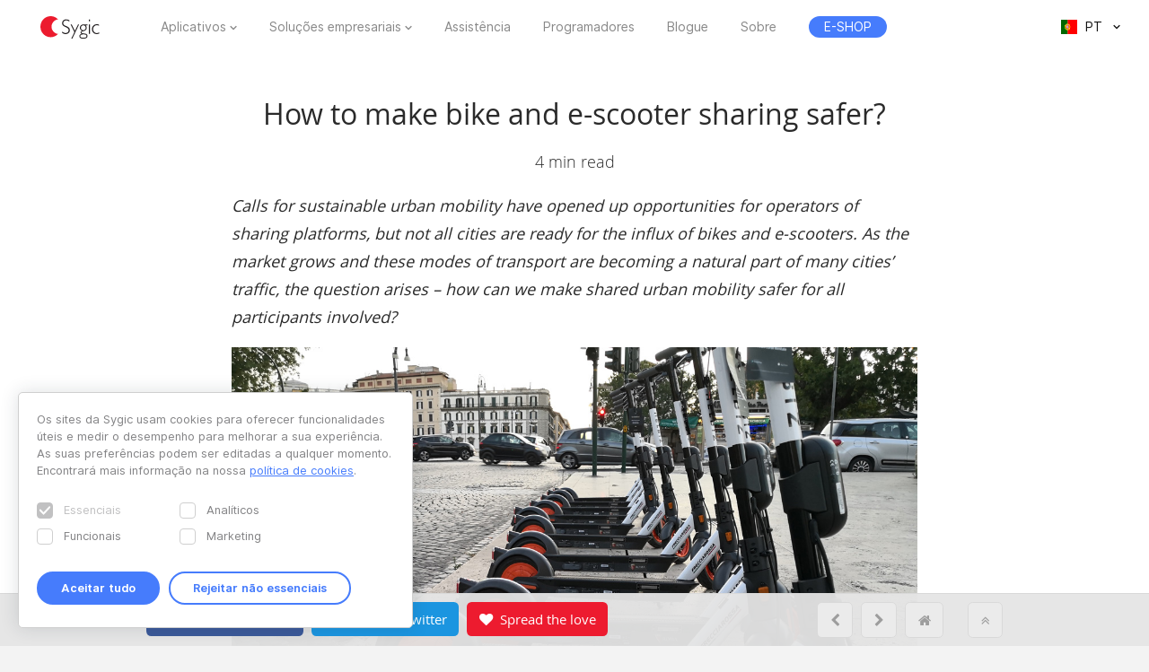

--- FILE ---
content_type: text/html; charset=UTF-8
request_url: https://www.sygic.com/pt-br/blog/2021/bike-scooter-sharing-safe-urban-micro-mobility
body_size: 10697
content:

<!DOCTYPE html>
<html lang="pt">
<head>
    <!-- Google Tag Manager -->
    <script>(function(w,d,s,l,i){w[l]=w[l]||[];w[l].push({'gtm.start':
                new Date().getTime(),event:'gtm.js'});var f=d.getElementsByTagName(s)[0],
            j=d.createElement(s),dl=l!='dataLayer'?'&l='+l:'';j.async=true;j.src=
            'https://www.googletagmanager.com/gtm.js?id='+i+dl;f.parentNode.insertBefore(j,f);
        })(window,document,'script','dataLayer','GTM-WXWHHV2');</script>
    <!-- End Google Tag Manager -->
    <!-- Google Tag Manager -->
    <script>(function(w,d,s,l,i){w[l]=w[l]||[];w[l].push({'gtm.start':
                new Date().getTime(),event:'gtm.js'});var f=d.getElementsByTagName(s)[0],
            j=d.createElement(s),dl=l!='dataLayer'?'&l='+l:'';j.async=true;j.src=
            'https://www.googletagmanager.com/gtm.js?id='+i+dl;f.parentNode.insertBefore(j,f);
        })(window,document,'script','dataLayer','GTM-NKR4WKS');</script>
    <!-- End Google Tag Manager -->
    <title>
                            How to make bike and e-scooter sharing safer? - Sygic | Bringing life to maps            </title>
    <meta charset="utf-8"/>
    <meta name="viewport" content="width=device-width,initial-scale=1.0">
    <meta name="description" content="How can we make shared urban mobility safer for all participants involved?"/>
    <meta name="google-site-verification" content="6pdsOQXRQS8cF4V-K6FB-Eeb0t5P6STGdnot97MGwLA"/>
    <meta name="com.silverpop.brandeddomains" content="www.pages03.net,sygic.com,sygic.mkt6669.com"/>

    <link rel="canonical" href="https://www.sygic.com/pt-br/blog/2021/bike-scooter-sharing-safe-urban-micro-mobility"/>
    <link rel="stylesheet" href="https://www.sygic.com/assets/enterprise/css/vendor/bootstrap-custom.css?v=1542129761">
    <link rel="stylesheet" href="https://www.sygic.com/assets/css/default.min.css?upd02111702">    <link rel="stylesheet" href="https://www.sygic.com/assets/css/prism.min.css?v=1542129761">    <link rel="stylesheet" href="https://www.sygic.com/assets/css/magnific.min.css?v=1542129761">    <link rel="stylesheet" href="https://www.sygic.com/assets/css/footer.min.css?upd31011801">
        <link rel="stylesheet" href="https://www.sygic.com/assets/enterprise/css/default_update.min.css?v=1757499268">    <link rel="stylesheet" href="https://www.sygic.com/assets/enterprise/css/glossary.min.css?v=1630332492">    <link rel="stylesheet" href="https://www.sygic.com/assets/enterprise/css/header.css?v=1678101710">    <link rel="stylesheet" href="https://www.sygic.com/assets/enterprise/css/footer.css?v=1619099079">    <link rel="stylesheet" href="https://www.sygic.com/assets/enterprise/css/header_app.min.css?v=1.4">    <link rel="stylesheet" href="https://www.sygic.com/assets/enterprise/css/footer_app.min.css?v=1635840168">    <link rel="stylesheet" href="https://cdn.icomoon.io/138264/SygicIcons/style-cf.css?yyorl0">
    <script src="https://www.sygic.com/assets/enterprise/js/vendor/modernizr-2.8.3.min.js?v=1542129761"></script>            <meta property="fb:app_id" content="351869684982616"/>
        <meta property="og:url" content="https://www.sygic.com/pt-br/blog/2021/bike-scooter-sharing-safe-urban-micro-mobility"/>
        <meta property="og:title" content="How to make bike and e-scooter sharing safer?"/>
        <meta property="og:description" content="How can we make shared urban mobility safer for all participants involved?"/>
        <meta property="og:image" content="https://www.sygic.com/pt-br/blog/2021/bike-scooter-sharing-safe-urban-micro-mobility/sygic-safe-urban-micro-mobility-bike-scooter-sharing-thumbnail.png"/>

        <meta name="twitter:card" content="summary"/>
        <meta name="twitter:site" content="@SygicOfficial"/>
        <meta name="twitter:title" content="How to make bike and e-scooter sharing safer?"/>
        <meta name="twitter:description" content="How can we make shared urban mobility safer for all participants involved?"/>
        <meta name="twitter:image" content="https://www.sygic.com/pt-br/blog/2021/bike-scooter-sharing-safe-urban-micro-mobility/sygic-safe-urban-micro-mobility-bike-scooter-sharing-thumbnail.png"/>
    
                        <link rel="alternate" hreflang="en"
                  href="https://www.sygic.com/blog/2021/bike-scooter-sharing-safe-urban-micro-mobility"/>
                                <link rel="alternate" hreflang="de"
                  href="https://www.sygic.com/de/blog/2021/bike-scooter-sharing-safe-urban-micro-mobility"/>
                                <link rel="alternate" hreflang="sk"
                  href="https://www.sygic.com/sk/blog/2021/bike-scooter-sharing-safe-urban-micro-mobility"/>
                                <link rel="alternate" hreflang="it"
                  href="https://www.sygic.com/it/blog/2021/bike-scooter-sharing-safe-urban-micro-mobility"/>
                                <link rel="alternate" hreflang="fr"
                  href="https://www.sygic.com/fr/blog/2021/bike-scooter-sharing-safe-urban-micro-mobility"/>
                                <link rel="alternate" hreflang="es"
                  href="https://www.sygic.com/es/blog/2021/bike-scooter-sharing-safe-urban-micro-mobility"/>
                                <link rel="alternate" hreflang="pt"
                  href="https://www.sygic.com/pt-br/blog/2021/bike-scooter-sharing-safe-urban-micro-mobility"/>
                                <link rel="alternate" hreflang="pl"
                  href="https://www.sygic.com/pl/blog/2021/bike-scooter-sharing-safe-urban-micro-mobility"/>
                                        </head>
<body class="blog-article">
<!-- Google Tag Manager (noscript) -->
<noscript><iframe src="https://www.googletagmanager.com/ns.html?id=GTM-WXWHHV2"
                  height="0" width="0" style="display:none;visibility:hidden"></iframe></noscript>
<!-- End Google Tag Manager (noscript) -->
<div id="overlay" class="overlay__app"></div>
<header id="header" class="header__app">
    <div class="container-fluid">
        <div class="header__wrapper">
            <!-- #site-logo -->
<div class="part" id="site-logo">
    <a href="https://www.sygic.com/pt-br" target="_self">
        <img src="https://www.sygic.com/assets/enterprise/img/Sygic_logo.svg" alt="Sygic">
    </a>
</div>
<!-- /#site-logo -->                                                    <div class="part" id="site-nav">
                                        <nav>
                            <ul>
                                                                                                                                                                                    <li class="has-sub">
    <a href="#" target="_self" data-id="Navigation" data-cat="Top Navigation" data-name="Apps">Aplicativos</a>
    <div class="megamenu">
        <div class="wrapper">
            <div class="part">
                <div class="wrap">
                    <div class="goBack">Back</div>
                    <div class="mobile-title">Aplicativos</div>
                                            <div class="col-app">
                            <div class="widget widget__app">
        <div class="widget__links">
        <ul class="withMedia">
                                <li>
                <a
                        href="https://www.sygic.com/pt-br/gps-navigation"
                        target="_self"
                        data-id="Navigation"
                        data-cat="Megamenu"
                        data-name="Sygic GPS Navigation"
                        class="  media"
                >
                    
                                                <div class="media-left media-middle">
                                                    <img src="https://www-sygic.akamaized.net/content/gps-navi.png"
                                 alt="Sygic GPS Navigation">
                                                </div>
                                                                                                                    <div class="media-body media-middle">
                                Sygic GPS Navigation                            </div>
                                                                                </a>
            </li>
                                <li>
                <a
                        href="https://www.sygic.com/pt-br/truck"
                        target="_self"
                        data-id="Navigation"
                        data-cat="Megamenu"
                        data-name="Sygic Truck & Caravan GPS Navigation"
                        class="  media"
                >
                    
                                                <div class="media-left media-middle">
                                                    <img src="https://www-sygic.akamaized.net/content/sygic_truck_small.png"
                                 alt="Sygic Truck & Caravan GPS Navigation">
                                                </div>
                                                                                                                    <div class="media-body media-middle">
                                Sygic Truck & Caravan GPS Navigation                            </div>
                                                                                </a>
            </li>
                                <li>
                <a
                        href="https://www.sygic.com/pt-br/travel"
                        target="_self"
                        data-id="Navigation"
                        data-cat="Megamenu"
                        data-name="Sygic Travel"
                        class="  media"
                >
                    
                                                <div class="media-left media-middle">
                                                    <img src="https://www-sygic.akamaized.net/content/travel.png"
                                 alt="Sygic Travel">
                                                </div>
                                                                                                                    <div class="media-body media-middle">
                                Sygic Travel                            </div>
                                                                                </a>
            </li>
                                <li>
                <a
                        href="https://www.fuel.io/"
                        target="_blank"
                        data-id="Navigation"
                        data-cat="Megamenu"
                        data-name="Fuelio"
                        class="  media"
                >
                    
                                                <div class="media-left media-middle">
                                                    <img src="https://www-sygic.akamaized.net/content/fuelio_icon.png"
                                 alt="Fuelio">
                                                </div>
                                                                                                                    <div class="media-body media-middle">
                                Fuelio                            </div>
                                                                                </a>
            </li>
                </ul>
    </div>
</div>                        </div>
                        <ul class="sub-pricing">
                            
<li class="">
    <a href="https://eshop.sygic.com/pt-br/" target="_blank" class="pricing" data-id="Navigation" data-cat="Top Navigation" data-name="E-SHOP">
                    <span>E-SHOP</span>
            </a>
</li>
                        </ul>
                                        <div class="wrap-group">
                                            </div>
                </div>
            </div>
        </div>
    </div>
</li>
                                                                                                                                                                                                                        <li class="has-sub">
    <a href="#" target="_self" data-id="Navigation" data-cat="Top Navigation" data-name="Enterprise Solutions">Soluções empresariais</a>
    <div class="megamenu">
        <div class="wrapper">
            <div class="part">
                <div class="wrap">
                    <div class="goBack">Back</div>
                    <div class="mobile-title">Soluções empresariais</div>
                                        <div class="wrap-group">
                                                    <div class="col-solutions">
                                <div class="widget widget__desc">
            <div class="widget__title">
            Soluções        </div>
        <div class="widget__block">
        <ul class="">
                                <li>
                <a
                        href="https://www.sygic.com/pt-br/enterprise/professional-gps-navigation-sdk"
                        target="_self"
                        data-id="Navigation"
                        data-cat="Megamenu"
                        data-name="Professional Navigation for Fleets"
                        class="widget__block--have-img  "
                >
                    
                                                    <img src="https://www-sygic.akamaized.net/content/ucp-icons-44.svg"
                                 alt="Navegação GPS profissional com SDK">
                                                                                                                    <div class="widget__block--title">
                                Navegação GPS profissional com SDK                            </div>
                                                                                        <p>
                            Navegação GPS comercial que melhora a eficiência e segurança da frota                        </p>
                                    </a>
            </li>
                                <li>
                <a
                        href="https://www.sygic.com/pt-br/enterprise/use-case/automotive"
                        target="_self"
                        data-id="Navigation"
                        data-cat="Megamenu"
                        data-name="Automotive Solutions"
                        class="widget__block--have-img  "
                >
                    
                                                    <img src="https://www-sygic.akamaized.net/content/icon_automotive.svg"
                                 alt="Soluções automóveis">
                                                                                                                    <div class="widget__block--title">
                                Soluções automóveis                            </div>
                                                                                        <p>
                            Mapeamento avançado e soluções de conectividade automóvel para a indústria automóvel                        </p>
                                    </a>
            </li>
                                <li>
                <a
                        href="https://www.sygic.com/pt-br/enterprise/maps-navigation-sdk-developers"
                        target="_self"
                        data-id="Navigation"
                        data-cat="Megamenu"
                        data-name="Maps & Navigation SDK"
                        class="widget__block--have-img  "
                >
                    
                                                    <img src="https://www-sygic.akamaized.net/content/ucp-icons-51.svg"
                                 alt="SDK de mapas e navegação">
                                                                                                                    <div class="widget__block--title">
                                SDK de mapas e navegação                            </div>
                                                                                        <p>
                            Bibliotecas com mapas, roteamento, navegação e busca por localização                        </p>
                                    </a>
            </li>
                </ul>
    </div>
</div>                            </div>
                            <div class="col-resources">
                                <div class="widget widget__case">
            <div class="widget__title">
            Recursos        </div>
        <div class="widget__links">
        <ul class="">
                                <li>
                <a
                        href="https://www.sygic.com/blog/tag:Case%20Studies"
                        target="_self"
                        data-id="Navigation"
                        data-cat="Megamenu"
                        data-name="Documentation"
                        class="  "
                >
                                                                                            Estudos de caso                                                                                </a>
            </li>
                                <li>
                <a
                        href="https://www.sygic.com/pt-br/developers"
                        target="_blank"
                        data-id="Navigation"
                        data-cat="Megamenu"
                        data-name="References"
                        class="  "
                >
                                                                                            Documentação                                                                                </a>
            </li>
                                <li>
                <a
                        href="https://www.sygic.com/pt-br/developers/professional-navigation-sdk/licensing/bls-user-guide"
                        target="_blank"
                        data-id="Navigation"
                        data-cat="Megamenu"
                        data-name=""
                        class="  "
                >
                                                                                            Manual do usuário BLS                                                                                </a>
            </li>
                                <li>
                <a
                        href="https://www.sygic.com/pt-br/business/references"
                        target="_self"
                        data-id="Navigation"
                        data-cat="Megamenu"
                        data-name=""
                        class="  "
                >
                                                                                            Referências                                                                                </a>
            </li>
                </ul>
    </div>
</div>                            </div>
                            <div class="cal-industries">
                                <div class="widget widget__case">
            <div class="widget__title">
            Indústrias        </div>
        <div class="widget__links">
        <ul class="">
                                <li>
                <a
                        href="https://www.sygic.com/pt-br/enterprise/use-case/gps-for-truck-fleets"
                        target="_self"
                        data-id="Navigation"
                        data-cat="Megamenu"
                        data-name="Long Haul Transportation"
                        class="  "
                >
                                                                                            Transporte de longa distância                                                                                </a>
            </li>
                                <li>
                <a
                        href="https://www.sygic.com/pt-br/enterprise/use-case/delivery"
                        target="_self"
                        data-id="Navigation"
                        data-cat="Megamenu"
                        data-name="Last Mile Delivery"
                        class="  "
                >
                                                                                            Entrega de última milha                                                                                </a>
            </li>
                                <li>
                <a
                        href="https://www.sygic.com/pt-br/enterprise/use-case/emergency"
                        target="_self"
                        data-id="Navigation"
                        data-cat="Megamenu"
                        data-name="Emergency"
                        class="  "
                >
                                                                                            Emergências                                                                                </a>
            </li>
                                <li>
                <a
                        href="https://www.sygic.com/pt-br/enterprise/use-case/taxi"
                        target="_self"
                        data-id="Navigation"
                        data-cat="Megamenu"
                        data-name="Taxi"
                        class="  "
                >
                                                                                            Táxi                                                                                </a>
            </li>
                                <li>
                <a
                        href="https://www.sygic.com/pt-br/enterprise/use-case/field-work"
                        target="_self"
                        data-id="Navigation"
                        data-cat="Megamenu"
                        data-name="Field Service"
                        class="  "
                >
                                                                                            Serviço de campo                                                                                </a>
            </li>
                                <li>
                <a
                        href="https://www.sygic.com/pt-br/enterprise/use-case/oil-mining"
                        target="_self"
                        data-id="Navigation"
                        data-cat="Megamenu"
                        data-name="Oil & Mining"
                        class="  "
                >
                                                                                            Petróleo e mineração                                                                                </a>
            </li>
                                <li>
                <a
                        href="https://www.sygic.com/pt-br/enterprise/insurance-telematics"
                        target="_self"
                        data-id="Navigation"
                        data-cat="Megamenu"
                        data-name="Travel & Hospitality"
                        class="  "
                >
                                                                                            Seguro                                                                                </a>
            </li>
                                <li>
                <a
                        href="https://www.sygic.com/pt-br/enterprise/use-case/travel-solutions"
                        target="_self"
                        data-id="Navigation"
                        data-cat="Megamenu"
                        data-name="Smart City Mobility"
                        class="  "
                >
                                                                                            Soluções de viagem                                                                                </a>
            </li>
                                <li>
                <a
                        href="https://www.sygic.com/pt-br/enterprise/use-case/smart-city-mobility"
                        target="_self"
                        data-id="Navigation"
                        data-cat="Megamenu"
                        data-name="Waste Collection"
                        class="  "
                >
                                                                                            Mobilidade inteligente                                                                                </a>
            </li>
                                <li>
                <a
                        href="https://www.sygic.com/pt-br/enterprise/use-case/municipal"
                        target="_self"
                        data-id="Navigation"
                        data-cat="Megamenu"
                        data-name="Case Studies"
                        class="  "
                >
                                                                                            Recolha de resíduos                                                                                </a>
            </li>
                </ul>
    </div>
</div>                            </div>
                                            </div>
                </div>
            </div>
        </div>
    </div>
</li>
                                                                                                                                                                                                                        
<li class="">
    <a href="https://help.sygic.com" target="_blank" class="" data-id="Navigation" data-cat="Top Navigation" data-name="Support">
                    Assistência            </a>
</li>
                                                                                                                                                                                                                        
<li class="">
    <a href="https://www.sygic.com/pt-br/developers" target="_blank" class="" data-id="Navigation" data-cat="Top Navigation" data-name="Developers">
                    Programadores            </a>
</li>
                                                                                                                                                                                                                        
<li class="">
    <a href="https://www.sygic.com/pt-br/blog" target="_self" class="" data-id="Navigation" data-cat="Top Navigation" data-name="Blog">
                    Blogue            </a>
</li>
                                                                                                                                                                                                                        
<li class="">
    <a href="https://www.sygic.com/pt-br/about" target="_self" class="" data-id="Navigation" data-cat="Top Navigation" data-name="About">
                    Sobre            </a>
</li>
                                                                                                                                                                                                                        
<li class="hide-lg">
    <a href="https://careers.sygic.com/" target="_blank" class="" data-id="Navigation" data-cat="Top Navigation" data-name="Career">
                    Carreiras            </a>
</li>
                                                                                                                                                                                                                        
<li class="">
    <a href="https://eshop.sygic.com/pt-br/" target="_blank" class="pricing" data-id="Navigation" data-cat="Top Navigation" data-name="E-SHOP">
                    <span>E-SHOP</span>
            </a>
</li>
                                                                                                </ul>
                        </nav>
                                </div>
            
                            <!-- #site-langs -->
<div class="part" id="site-langs">

    <div class="langs">

        <div class="langs__current">
            <span class="langs__current__code">PT</span>
            <img src="https://www.sygic.com/assets/enterprise/flags/4x3/pt.svg" alt="Português">
            <span class="langs__current__country">Português</span>
        </div>

        <div class="langs__select">
            <ul>
                                                            <li>
                                                            <a href="https://www.sygic.com/blog/2021/bike-scooter-sharing-safe-urban-micro-mobility" target="_self"><img src="https://www.sygic.com/assets/enterprise/flags/4x3/en.svg" alt="English">English</a>
                                                    </li>
                                                                                <li>
                                                            <a href="https://www.sygic.com/de/blog/2021/bike-scooter-sharing-safe-urban-micro-mobility" target="_self"><img src="https://www.sygic.com/assets/enterprise/flags/4x3/de.svg" alt="Deutsch">Deutsch</a>
                                                    </li>
                                                                                <li>
                                                            <a href="https://www.sygic.com/sk/blog/2021/bike-scooter-sharing-safe-urban-micro-mobility" target="_self"><img src="https://www.sygic.com/assets/enterprise/flags/4x3/sk.svg" alt="Slovensky">Slovensky</a>
                                                    </li>
                                                                                <li>
                                                            <a href="https://www.sygic.com/it/blog/2021/bike-scooter-sharing-safe-urban-micro-mobility" target="_self"><img src="https://www.sygic.com/assets/enterprise/flags/4x3/it.svg" alt="Italiano">Italiano</a>
                                                    </li>
                                                                                <li>
                                                            <a href="https://www.sygic.com/fr/blog/2021/bike-scooter-sharing-safe-urban-micro-mobility" target="_self"><img src="https://www.sygic.com/assets/enterprise/flags/4x3/fr.svg" alt="Fran&ccedil;ais">Fran&ccedil;ais</a>
                                                    </li>
                                                                                <li>
                                                            <a href="https://www.sygic.com/es/blog/2021/bike-scooter-sharing-safe-urban-micro-mobility" target="_self"><img src="https://www.sygic.com/assets/enterprise/flags/4x3/es.svg" alt="Espa&ntilde;ol">Espa&ntilde;ol</a>
                                                    </li>
                                                                                                                    <li>
                                                            <a href="https://www.sygic.com/pl/blog/2021/bike-scooter-sharing-safe-urban-micro-mobility" target="_self"><img src="https://www.sygic.com/assets/enterprise/flags/4x3/pl.svg" alt="Polski">Polski</a>
                                                    </li>
                                                                                <li>
                                                    </li>
                                                                                <li>
                                                    </li>
                                                </ul>
        </div>

    </div>

</div>
<!-- /#site-langs -->                    </div>
                    <!-- #menu-toggle -->
<div id="menu-toggle">
    <div id="hamburger">
        <span></span>
        <span></span>
        <span></span>
    </div>
    <div id="cross">
        <span></span>
        <span></span>
    </div>
</div>
<!-- /#menu-toggle -->            </div>
</header>
<!-- Google Tag Manager (noscript) -->
<noscript><iframe src="https://www.googletagmanager.com/ns.html?id=GTM-NKR4WKS"
                  height="0" width="0" style="display:none;visibility:hidden"></iframe></noscript>
<!-- End Google Tag Manager (noscript) -->


<div id="fb-root"></div>
<script>(function (d, s, id) {
        var js, fjs = d.getElementsByTagName(s)[0];
        if (d.getElementById(id)) return;
        js = d.createElement(s);
        js.id = id;
        js.src = "//connect.facebook.net/en_US/sdk.js#xfbml=1&version=v2.6&appId=351869684982616";
        fjs.parentNode.insertBefore(js, fjs);
    }(document, 'script', 'facebook-jssdk'));</script>
<script>!function (d, s, id) {
        var js, fjs = d.getElementsByTagName(s)[0], p = /^http:/.test(d.location) ? 'http' : 'https';
        if (!d.getElementById(id)) {
            js = d.createElement(s);
            js.id = id;
            js.src = p + '://platform.twitter.com/widgets.js';
            fjs.parentNode.insertBefore(js, fjs);
        }
    }(document, 'script', 'twitter-wjs');</script>


<main class="blog">
    <section class="introduction">
        <div class="introduction__content">
            <div class="introduction__headline">
                <h1>How to make bike and e-scooter sharing safer?</h1>
                <p class="info">
                    4 min read
                </p>
            </div>
        </div>
    </section>
    <section class="article">
        <div class="article__content">
            <p><em>Calls for sustainable urban mobility have opened up opportunities for operators of sharing platforms, but not all cities are ready for the influx of bikes and e-scooters. As the market grows and these modes of transport are becoming a natural part of many cities’ traffic, the question arises – how can we make shared urban mobility safer for all participants involved? </em></p>
<figure><img src="https://www-sygic.akamaized.net/content/14-blog/0-2021/20210927-bike-scooter-sharing-safe-urban-micro-mobility/urban-mobility-scooters.jpg" alt=""></figure>
<p><br/></p>
<h2>Challenges of shared urban micro-mobility</h2>
<p>The global bike and scooter rental market is on the rise and projected to <strong>grow at a CAGR of 18.9%</strong> between 2019 and 2027, as stated by <a href="https://www.marketsandmarkets.com/Market-Reports/bike-scooter-rental-market-122654882.html" rel="noopener noreferrer" target="_blank">MarketsandMarkets</a>. In addition, the pandemic has only added to the popularity of bikes and e-scooters. For example, the e-scooter sharing market in the US and Europe has seen a <strong>~93% conversion rate from new to regular rider</strong>, which is an increase since pre-COVID times (<a href="https://mobilityforesights.com/product/scooter-sharing-market-report/" rel="noopener noreferrer" target="_blank">Mobility Foresights</a>). The ride duration per trip has also increased. </p>
<p>Despite these numbers, shared mobility is yet to reach mainstream popularity and holds only a modest portion of the modal split. One of the reasons are the increased safety concerns. For example, <a href="https://www.ncbi.nlm.nih.gov/pmc/articles/PMC4103224/#:~:text=These%20results%20suggest%20that%20in,62%25)%20following%20PBSP%20implementation." target="_blank">one research team</a> found that, in US cities employing a public bike-sharing program, the odds of a bicycle-related injury being a <strong>head injury increased by 30%</strong> after the rollout. And that’s not mentioning scooters, which are electric. </p>
<p>This has led some cities to ban these programs altogether, significantly reduce the number of providers and fleet sizes, or allowing only limited trials.</p>
<figure><img src="https://www-sygic.akamaized.net/content/14-blog/0-2021/20210927-bike-scooter-sharing-safe-urban-micro-mobility/modal-split-comparison-of-cities-worldwide.png" alt=""></figure>
<div style="text-align: center;"><em style="opacity: 0.8; line-height: 1.5em;">Modal split comparison of cities worldwide in recent years (<a href="https://www.researchgate.net/publication/328772708_The_impact_of_protected_bike_lanes_on_commercial_high_streets_in_the_City_of_Vancouver_-_a_comprehensive_analysis_of_underlying_conditions_review" rel="noopener noreferrer" target="_blank">Source</a>)</em></div>
<p><br/></p>
<p>While no mode of transport is without risk, several factors are contributing to the injury rate:</p>
<ul>
<li><strong>Missing space for bikes and scooters.</strong> Not all cities are like Amsterdam and can easily accommodate anything other than drivers and pedestrians. Missing lanes mean riders either share the roads with cars or sidewalks with pedestrians – none of which is ideal or safe. </li>
<li><strong>Missing regulations.</strong> The growth of bike/scooter usage has been so dramatic that local authorities often haven’t managed to respond in a timely manner. For example, in Slovakia, where Sygic has its headquarters, e-scooter riders have been deemed pedestrians until 2020. </li>
<li><strong>A driver’s license isn’t always required</strong>, depending on the local laws. This lack of a barrier may lead some to the conclusion that riding must be 100% safe if it’s so readily available.</li>
<li><strong>Customers of these platforms are primarily casual riders or tourists.</strong> This means that customers may lack the necessary experience for operating the vehicles, not be versed in the traffic laws that concern them, or react impulsively in risky situations. Tourists may also lack knowledge on how to get around or the local driving customs. </li>
</ul>
<p>Knowing these challenges, platform operators and manufacturers can work with city officials to deploy both motivating and restrictive measures that would lead to fewer accidents.<br />
<br/></p>
<figure><img src="https://www-sygic.akamaized.net/content/14-blog/0-2021/20210927-bike-scooter-sharing-safe-urban-micro-mobility/urban-mobility-bike-sharing-learning.jpg" alt=""></figure>
<h2>Learn as you ride</h2>
<p>Our riding know-how naturally improves as we use a vehicle more and more, but that doesn’t mean providers should leave learning to mere chance. Gamification is an obvious choice since it has been shown to foster habit building and positively influence human behavior. Providers can gradually involve customers and motivate them to build safe riding practices. By rewarding them for perfecting their style, they can also <strong>build loyalty programs and achieve higher conversion and retention rates.</strong> </p>
<p>This reward system can take many shapes and forms. It is, for example, possible to measure basic driving events such as harsh braking. If the phone is connected through Bluetooth, the platform can penalize users for texting or taking calls. Image recognition can be used to evaluate whether the user is wearing a helmet. All of these can be translated into scores or points and give customers positive reinforcement.<br />
<br/></p>
<h2>Restricting speed limits flexibly</h2>
<p>E-scooters can have an in-built geofencing system that lowers the speed limit once the scooter enters a pedestrian-heavy area. This allows for the creation of safe zones within the city while not restricting the speed in other places where it’s unnecessary. Bird, one of the top scooter rental service providers, <a href="https://www.engadget.com/bird-community-safety-zones-pilot-181559087.html" rel="noopener noreferrer" target="_blank">has been testing</a> this feature in Miami, Marseille, and Madrid. </p>
<p>Although bike speed can’t be limited this way, bikes fitted with on-board computers can at least show a notification prompting the rider to slow down.<br />
<br/></p>
<h2>Getting around safely</h2>
<p>It may sound basic but including GPS navigation in the app/on-board hardware can help users arrive safely to their destinations and avoid mistakes during the ride. The map view can also include docking stations, relevant Points of Interest for easier orientation, and even the aforementioned geofences.<br />
<br/></p>
<h2>Conclusion</h2>
<p>Despite some hesitation from local authorities, the trend is clear – sustainable micro-mobility is here to stay. And while we are still in an extended adjustment period, all stakeholders need to do their part in ensuring the safety of both riders and pedestrians. Providers who crack the code will have an easier time negotiating with governments and insurance companies and will, therefore, have an easier way to the top.<br />
<br/></p>            <div class="info__author">Written by Veronika Dullova</div>
        </div>
    </section>
    <section class="article article__gallery">
        <div class="article__content">
            <ul class="popup-gallery">
                            </ul>
        </div>
    </section>
                <section class="related">
            <div class="related__headline">
                <h2>Recommended articles</h2>
            </div>
                                                <div class="related__article--three">
                        <a href="https://www.sygic.com/pt-br/blog/2021/how-covid-19-changes-car-insurance">
                            <img src="https://www-sygic.akamaized.net/content/14-blog/0-2021/20210119-how-covid-19-changes-car-insurance/covid-effect-on-car-insurance-thumbnail.jpg" alt=""/>
                            <h3>How COVID-19 changes the face of car insurance</h3>
                            <p class="info">Business</p>
                            <p>The generational change has caused a shift in the industry that is only being accelerated by the pandemic. What trends will only become more…</p>
                        </a>
                    </div>
                                                    <div class="related__article--three">
                        <a href="https://www.sygic.com/pt-br/blog/2020/technology-help-with-distracted-driving">
                            <img src="https://www-sygic.akamaized.net/content/14-blog/0-2020/20201016-technology-help-with-distracted-driving/sygic_distracted_driving.png" alt=""/>
                            <h3>Can technology help cut down on distracted driving?</h3>
                            <p class="info">Business</p>
                            <p>The numbers suggest that the solution to the distracted driving problem may require the use of technology rather than banning it.   Distracted…</p>
                        </a>
                    </div>
                                                    <div class="related__article--three">
                        <a href="https://www.sygic.com/pt-br/blog/2020/the-rise-of-evans">
                            <img src="https://www-sygic.akamaized.net/content/14-blog/0-2020/20200701-the-rise-of-evans/evan-2.jpg" alt=""/>
                            <h3>The rise of eVans: Why seamless navigation technology is crucial to a growing…</h3>
                            <p class="info">Apps</p>
                            <p>Beyond the glossy presentation of electric cars, with automakers striving to outdo each other with ever newer, more revolutionary battery…</p>
                        </a>
                    </div>
                                    </section>
        <section class="ctastrip ctastrip--grey">
        <div class="ctastrip__holder">
            <ul class="ctastrip__social">
                <li>
                    <a onClick="ga('send', 'event', 'web - bottom bar', 'click', 'blog - pt - facebook');"
                       class="ctastrip__social--facebook"
                       href="https://www.facebook.com/sharer/sharer.php?app_id=351869684982616&amp;u=https%3A%2F%2Fwww.sygic.com%2Fpt-br%2Fblog%2F2021%2Fbike-scooter-sharing-safe-urban-micro-mobility&amp;display=popup&amp;ref=plugin&amp;src=share_button"
                       onclick="return !window.open(this.href, 'Facebook', 'width=640,height=360')"><i
                                class="fa fa-facebook" aria-hidden="true">&nbsp;</i> <span>Share on Facebook</span></a>
                </li>
                <li>
                    <a onClick="ga('send', 'event', 'web - bottom bar', 'click', 'blog - pt - twitter');"
                       class="ctastrip__social--twitter"
                       href="https://twitter.com/intent/tweet?source=webclient&amp;text=How%20to%20make%20bike%20and%20e-scooter%20sharing%20safer%3F%20https%3A%2F%2Fwww.sygic.com%2Fpt-br%2Fblog%2F2021%2Fbike-scooter-sharing-safe-urban-micro-mobility%20via @sygicofficial"
                       onclick="return !window.open(this.href, 'Facebook', 'width=640,height=360')"><i
                                class="fa fa-twitter" aria-hidden="true">&nbsp;</i> <span>Tweet on Twitter</span></a>
                </li>
                <li>
                    <a onClick="ga('send', 'event', 'web - bottom bar', 'click', 'blog - pt - spread the love');"
                       class="ctastrip__social--love" href="https://www.sygic.com/pt-br/love"><i class="fa fa-heart"
                                                                                                     aria-hidden="true">&nbsp;</i>
                        <span>Spread the love</span></a></li>
            </ul>
            <ul class="ctastrip__nav">
                                    <li><a href="https://www.sygic.com/pt-br/blog/2021/geofences-fleet-management-examples"><i class="fa fa-chevron-left"></i></a></li>
                                                    <li><a href="https://www.sygic.com/pt-br/blog/2021/grupo-sese-optimizes-fuel-costs-across-150-vehicles-success-story-sygic"><i class="fa fa-chevron-right"></i></a></li>
                                <li><a href="https://www.sygic.com/pt-br/blog/2021"><i class="fa fa-home"></i></a></li>
                <li><a class="ctastrip__nav--top" data-value="back_to_top" href="#top"><i
                                class="fa fa-angle-double-up"></i></a></li>
            </ul>
        </div>
    </section>
</main>


<script src="//ajax.googleapis.com/ajax/libs/jquery/1.11.2/jquery.min.js"></script>
<script>window.jQuery || document.write('<script src="/assets/enterprise/js/vendor/jquery-1.11.2.min.js"><\/script>')</script>
<script src="https://cdnjs.cloudflare.com/ajax/libs/gsap/latest/TweenMax.min.js"></script>
<script src="https://www.sygic.com/assets/enterprise/js/plugins.min.js?v=1560759285"></script><script src="https://www.sygic.com/assets/enterprise/js/main.min.js?v=1.5"></script>
<script src="https://www.sygic.com/assets/js/new/slider.min.js?02111702"></script>
<script src="https://www.sygic.com/assets/js/new/panorama-viewer.min.js?v=1542129761"></script>
<script src="https://www.sygic.com/assets/js/new/magnific.min.js?v=1542129761"></script>
<script src="https://www.sygic.com/assets/js/new/prism.min.js?v=1542129761"></script>
<script src="https://www.sygic.com/assets/js/new/default.min.js?02111702"></script>
<script src="//www.google.com/recaptcha/api.js"></script>


    <script>
        if (
            window.location.href.indexOf("Apps") > -1 ||
            window.location.href.indexOf("GPS%20Navigation") > -1 ||
            window.location.href.indexOf("Truck%20&%20Caravan%20Navigation") > -1
        ) {
            $(".introduction__tabs a[data-attr=Apps]").addClass('active');
        } else if (window.location.href.indexOf("Business") > -1) {
            $(".introduction__tabs a[data-attr=Business]").addClass('active');
        } else if (window.location.href.indexOf("Travel") > -1) {
            $(".introduction__tabs a[data-attr=Travel]").addClass('active');
        } else if (window.location.href.indexOf("Case%20Studies") > -1) {
            $(".introduction__tabs a[data-attr='Case Studies']").addClass('active');
        } else {
            $(".introduction__tabs a[data-attr=All]").addClass('active');
        }
    </script>




<!-- #footer -->
<footer id="footer" class="footer__app">

    <!-- #footer__top -->
    <div id="footer__top">
        <div class="container">

            <!-- .footer__top--up -->
            <div class="footer__top--up hidden-xs">

                <div class="row">
                    <div class="col-sm-4 col-md-3 col-lg-3">
                        <!-- .widget -->
                        <section class="widget">
                            <header>
                                <h4>Aplicativos</h4>
                            </header>
                            <div class="widget__body">
                                <div class="row">
                                    <div class="col-lg-12">
                                        <div class="widget__links">
            <ul class="withMedia">
                                                <li>
                    <a href="https://www.sygic.com/pt-br/gps-navigation" target="_self" class="media" data-id="Navigation" data-cat="Footer" data-name="Sygic GPS Navigation">
                                                    <div class="media-left media-middle">
                                                                    <img src="https://www-sygic.akamaized.net/content/gps-navi.png"
                                         alt="Sygic GPS Navigation">
                                                            </div>
                                                                        <div class="media-body media-middle">
                                                    Sygic GPS Navigation                                                </div>
                                            </a>
                </li>
                                                            <li>
                    <a href="https://www.sygic.com/pt-br/truck" target="_self" class="media" data-id="Navigation" data-cat="Footer" data-name="Sygic Truck & Caravan GPS Navigation">
                                                    <div class="media-left media-middle">
                                                                    <img src="https://www-sygic.akamaized.net/content/sygic_truck_small.png"
                                         alt="Sygic Truck & Caravan GPS Navigation">
                                                            </div>
                                                                        <div class="media-body media-middle">
                                                    Sygic Truck & Caravan GPS Navigation                                                </div>
                                            </a>
                </li>
                                                            <li>
                    <a href="https://www.sygic.com/pt-br/travel" target="_self" class="media" data-id="Navigation" data-cat="Footer" data-name="Sygic Travel">
                                                    <div class="media-left media-middle">
                                                                    <img src="https://www-sygic.akamaized.net/content/travel.png"
                                         alt="Sygic Travel">
                                                            </div>
                                                                        <div class="media-body media-middle">
                                                    Sygic Travel                                                </div>
                                            </a>
                </li>
                                                            <li>
                    <a href="https://www.fuel.io/" target="_blank" class="media" data-id="Navigation" data-cat="Footer" data-name="Fuelio">
                                                    <div class="media-left media-middle">
                                                                    <img src="https://www-sygic.akamaized.net/content/fuelio_icon.png"
                                         alt="Fuelio">
                                                            </div>
                                                                        <div class="media-body media-middle">
                                                    Fuelio                                                </div>
                                            </a>
                </li>
                                                                                                                                                                                                                                                                                                                                                                                                                                                                                                                                                                                        </ul>
</div>                                    </div>
                                </div>
                            </div>
                        </section>
                        <!-- /.widget -->
                    </div>
                    <div class="col-sm-8 col-md-6 col-lg-5 col-lg-offset-1">

                        <!-- .widget -->
                        <section class="widget">
                            <header>
                                <h4>Soluções empresariais</h4>
                            </header>
                            <div class="widget__body">
                                <div class="row">
<!--                                    <div class="col-lg-12">-->
<!--                                        --><!--                                        --><!--                                    </div>-->
                                    <div class="col-sm-6 col-md-6 col-lg-6">
                                        <div class="widget__links">
                <h5>Soluções</h5>
        <ul class="">
                                                                                                                                                                                <li>
                    <a href="https://www.sygic.com/pt-br/enterprise/professional-gps-navigation-sdk" target="_self" class="" data-id="Navigation" data-cat="Footer" data-name="Professional Navigation for Fleets">
                                                                            Navegação GPS profissional com SDK                                            </a>
                </li>
                                                            <li>
                    <a href="https://www.sygic.com/pt-br/enterprise/use-case/automotive" target="_self" class="" data-id="Navigation" data-cat="Footer" data-name="Automotive Solutions">
                                                                            Soluções automóveis                                            </a>
                </li>
                                                            <li>
                    <a href="https://www.sygic.com/pt-br/enterprise/maps-navigation-sdk-developers" target="_self" class="" data-id="Navigation" data-cat="Footer" data-name="Maps & Navigation SDK">
                                                                            SDK de mapas e navegação                                            </a>
                </li>
                                                                                                                                                                                                                                                                                                                                                                                                                                                                                        </ul>
</div>                                        <div class="widget__links">
                <h5>Recursos</h5>
        <ul class="">
                                                                                                                                                                                                                                                                                                                                                                                                                                                                                                                                                                                                                                                <li>
                    <a href="https://www.sygic.com/blog/tag:Case%20Studies" target="_self" class="" data-id="Navigation" data-cat="Footer" data-name="Case Studies">
                                                                            Estudos de caso                                            </a>
                </li>
                                                            <li>
                    <a href="https://www.sygic.com/pt-br/developers" target="_blank" class="" data-id="Navigation" data-cat="Footer" data-name="Documentation">
                                                                            Documentação                                            </a>
                </li>
                                                            <li>
                    <a href="https://www.sygic.com/pt-br/developers/professional-navigation-sdk/licensing/bls-user-guide" target="_blank" class="" data-id="Navigation" data-cat="Footer" data-name="">
                                                                            Manual do usuário BLS                                            </a>
                </li>
                        </ul>
</div>                                    </div>
                                    <div class="col-sm-6 col-md-6 col-lg-offset-1 col-lg-5">
                                        <div class="widget__links">
                <h5>Indústrias</h5>
        <ul class="">
                                                                                                                                                                                                                                                                                <li>
                    <a href="https://www.sygic.com/pt-br/enterprise/use-case/gps-for-truck-fleets" target="_self" class="" data-id="Navigation" data-cat="Footer" data-name="Long Haul Transportation">
                                                                            Transporte de longa distância                                            </a>
                </li>
                                                            <li>
                    <a href="https://www.sygic.com/pt-br/enterprise/use-case/delivery" target="_self" class="" data-id="Navigation" data-cat="Footer" data-name="Last Mile Delivery">
                                                                            Entrega de última milha                                            </a>
                </li>
                                                            <li>
                    <a href="https://www.sygic.com/pt-br/enterprise/use-case/emergency" target="_self" class="" data-id="Navigation" data-cat="Footer" data-name="Emergency">
                                                                            Emergências                                            </a>
                </li>
                                                            <li>
                    <a href="https://www.sygic.com/pt-br/enterprise/use-case/taxi" target="_self" class="" data-id="Navigation" data-cat="Footer" data-name="Taxi">
                                                                            Táxi                                            </a>
                </li>
                                                            <li>
                    <a href="https://www.sygic.com/pt-br/enterprise/use-case/field-work" target="_self" class="" data-id="Navigation" data-cat="Footer" data-name="Field Service">
                                                                            Serviço de campo                                            </a>
                </li>
                                                            <li>
                    <a href="https://www.sygic.com/pt-br/enterprise/use-case/oil-mining" target="_self" class="" data-id="Navigation" data-cat="Footer" data-name="Oil & Mining">
                                                                            Petróleo e mineração                                            </a>
                </li>
                                                            <li>
                    <a href="https://www.sygic.com/pt-br/enterprise/insurance-telematics" target="_self" class="" data-id="Navigation" data-cat="Footer" data-name="Insurance">
                                                                            Seguro                                            </a>
                </li>
                                                            <li>
                    <a href="https://www.sygic.com/pt-br/enterprise/use-case/travel-solutions" target="_self" class="" data-id="Navigation" data-cat="Footer" data-name="Travel & Hospitality">
                                                                            Soluções de viagem                                            </a>
                </li>
                                                            <li>
                    <a href="https://www.sygic.com/pt-br/enterprise/use-case/smart-city-mobility" target="_self" class="" data-id="Navigation" data-cat="Footer" data-name="Smart City Mobility">
                                                                            Mobilidade inteligente                                            </a>
                </li>
                                                            <li>
                    <a href="https://www.sygic.com/pt-br/enterprise/use-case/municipal" target="_self" class="" data-id="Navigation" data-cat="Footer" data-name="Waste Collection">
                                                                            Recolha de resíduos                                            </a>
                </li>
                                                            <li>
                    <a href="https://www.sygic.com/pt-br/enterprise/use-case/location-intelligence" target="_self" class="" data-id="Navigation" data-cat="Footer" data-name="Location Intelligence">
                                                                            Inteligência de localização                                            </a>
                </li>
                                                                                                                        </ul>
</div>                                    </div>
                                </div>
                            </div>
                        </section>
                        <!-- /.widget -->

                    </div>
                    <div class="col-sm-12 col-md-3 col-lg-2 col-lg-offset-1">

                        <!-- .widget -->
                        <section class="widget">
                            <header>
                                <h4>Sobre</h4>
                            </header>
                            <div class="widget__body">
                                <div class="row">
                                    <div class="col-sm-6 col-lg-12 col-mr-b">
                                        <div class="widget__links">
            <ul class="">
                                                <li>
                    <a href="https://www.sygic.com/pt-br/about" target="_self" class="" data-id="Navigation" data-cat="Footer" data-name="About Sygic">
                                                                            Sobre a Sygic                                            </a>
                </li>
                                                            <li>
                    <a href="https://www.sygic.com/pt-br/business/references" target="_self" class="" data-id="Navigation" data-cat="Footer" data-name="References">
                                                                            Referências                                            </a>
                </li>
                                                            <li>
                    <a href="https://careers.sygic.com/" target="_blank" class="" data-id="Navigation" data-cat="Footer" data-name="Career">
                                                                            Carreiras                                            </a>
                </li>
                                                            <li>
                    <a href="https://www.sygic.com/pt-br/love" target="_self" class="" data-id="Navigation" data-cat="Footer" data-name="Spread Love">
                                                                            Espalhe o amor                                            </a>
                </li>
                                                            <li>
                    <a href="https://www.sygic.com/pt-br/press" target="_self" class="" data-id="Navigation" data-cat="Footer" data-name="Press Room">
                                                                            Sala de imprensa                                            </a>
                </li>
                                                            <li>
                    <a href="https://www.sygic.com/pt-br/company/contact" target="_self" class="" data-id="Navigation" data-cat="Footer" data-name="Contact">
                                                                            Contatar                                            </a>
                </li>
                        </ul>
</div>                                    </div>
                                    <div class="col-sm-6 col-md-12">
                                        <div class="widget__links">
                <h5>Sygic</h5>
        <ul class="">
                                                <li>
                    <a href="https://eshop.sygic.com/en/" target="_blank" class="" data-id="Navigation" data-cat="Footer" data-name="Pricing">
                                                                            Preços                                            </a>
                </li>
                                                            <li>
                    <a href="https://help.sygic.com" target="_blank" class="" data-id="Navigation" data-cat="Footer" data-name="Support">
                                                                            Assistência                                            </a>
                </li>
                                                            <li>
                    <a href="https://www.sygic.com/pt-br/what-is" target="_self" class="" data-id="Navigation" data-cat="Footer" data-name="Glossary">
                                                                            Glossário                                            </a>
                </li>
                                                            <li>
                    <a href="https://www.sygic.com/pt-br/company/legal-documents" target="_self" class="" data-id="Navigation" data-cat="Footer" data-name="Legal documents">
                                                                            Legal                                            </a>
                </li>
                        </ul>
</div>                                    </div>
                                </div>
                            </div>
                        </section>
                        <!-- /.widget -->

                    </div>
                </div>

            </div>
            <!-- /.footer__top--up -->

            <!-- .footer__top--bottom -->
            <div class="footer__top--bottom">
                <div class="row">
<!--                    <div class="hidden-xs col-sm-12 col-md-8 col-lg-6">-->
<!--                        --><!--                    </div>-->
                    <div class="col-sm-12">
                        <ul class="social">
    <li><a href="https://www.facebook.com/sygicofficial/" target="_blank" data-id="Navigation" data-cat="Footer" data-name="Facebook"><span class="icon icon-SG_web_ikony_50x50_facebook"></span></a></li>
    <li><a href="https://twitter.com/sygicofficial" target="_blank" data-id="Navigation" data-cat="Footer" data-name="Twiter"><span class="icon icon-SG_web_ikony_50x50_tweeter"></span></a></li>
    <li><a href="https://www.linkedin.com/company/sygic/" target="_blank" data-id="Navigation" data-cat="Footer" data-name="Linkedin"><span class="icon icon-SG_web_ikony_50x50_in"></span></a></li>
    <li><a href="https://www.youtube.com/user/Sygic" target="_blank" data-id="Navigation" data-cat="Footer" data-name="Youtube"><span class="icon icon-SG_web_ikony_50x50_youtube"></span></a></li>
</ul>                    </div>
                </div>
            </div>
            <!-- /.footer__top--bottom -->

        </div>
    </div>
    <!-- /#footer__top -->

    <div id="footer__bottom">
    <div class="container">
        <div class="copy">
            <img src="https://www.sygic.com/assets/enterprise/img/Sygic_logo.svg" alt="Sygic" class="copy__logo">
            <p>
                <span>Copyright © 2026 Sygic. All right reserved. Developed by </span>
                <a href="https://www.wisdomfactory.sk/en/" target="_blank">Wisdom Factory</a>
            </p>
        </div>
    </div>
</div>

</footer>
<!-- /#footer -->

<script type="text/javascript" src="/assets/js/cookies.min.js"></script>
<script type="text/javascript">
    createCookieModal('pt');
</script>
</body>
</html>
